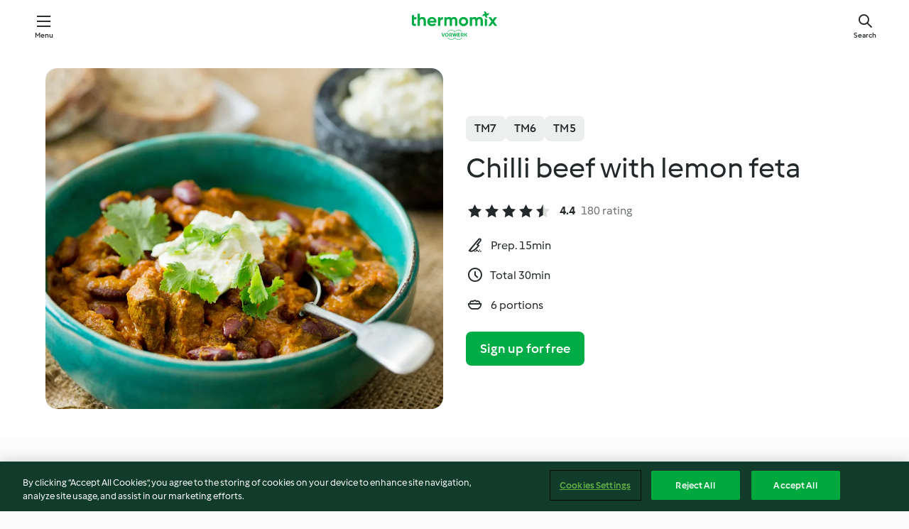

--- FILE ---
content_type: text/html;charset=utf-8
request_url: https://cookidoo.thermomix.com/recipes/recipe/en-US/r78974
body_size: 11369
content:
<!DOCTYPE html>
<html
  lang="en-US"
  class="cicd2-theme">
<head>
    <meta property="og:url" content="https://cookidoo.thermomix.com/recipes/recipe/en-US/r78974"/>
    <meta property="og:title" content="Chilli beef with lemon feta"/>
    <meta property="og:description" content="A world of Thermomix® recipes - Cookidoo® brings you delicious food from all over the world.
With thousands of recipes and ideas, you'll find mouth-watering inspiration every time you log in."/>
    <meta property="og:image" content="https://assets.tmecosys.com/image/upload/t_web_rdp_recipe_584x480/img/recipe/ras/Assets/D04B36D6-5189-462A-8CEA-D709BFA6E3A2/Derivates/73525745-F13F-4D91-A8CA-1D846AEB7ED4.jpg"/>
    <meta name="robots" content="noarchive"/>
    <meta charset="utf-8">
    <meta name="viewport" content="width=device-width, initial-scale=1, shrink-to-fit=no">
    <link rel="stylesheet" href="https://patternlib-all.prod.external.eu-tm-prod.vorwerk-digital.com/pl-core-29.3.2-b33824b8018a0840049d6c20603cb31e.css">
      <link rel="stylesheet" href="https://patternlib-all.prod.external.eu-tm-prod.vorwerk-digital.com/cicd2-theme-29.3.2-38102d1b98d85afb94b9d25dab3bae9c.css">
    <link rel="stylesheet" href="https://recipepublic-all.prod.external.eu-tm-prod.vorwerk-digital.com/bundle-7e9da6437349bf80779b292c7cffc47b.css">
    <link rel="icon" href="https://patternlib-all.prod.external.eu-tm-prod.vorwerk-digital.com/favicon-02a92602e0cf506ebd0186892a17fd82.ico">
    <link rel="preconnect" href="https://assets.tmecosys.com" crossorigin="anonymous">
    <script>"use strict";(()=>{function c(n){let t=document.cookie.match(new RegExp("(^| )"+n+"=([^;]+)"));if(t)return t[2]}var e={get:c};e.get("v-authenticated")?document.documentElement.classList.add("is-authenticated"):document.documentElement.classList.add("is-unauthenticated");})();
</script>
    <title>Chilli beef with lemon feta - Cookidoo® – the official Thermomix® recipe platform</title>
    <link rel="stylesheet" href="https://patternlib-all.prod.external.eu-tm-prod.vorwerk-digital.com/pl-recipe-2.18.3-4949e3c3f2b6c536234d63e48d89c215.css">
    <script type="application/ld+json">{"@context":"http://schema.org/","@type":"Recipe","name":"Chilli beef with lemon feta","image":"https://assets.tmecosys.com/image/upload/t_web_rdp_recipe_584x480_1_5x/img/recipe/ras/Assets/D04B36D6-5189-462A-8CEA-D709BFA6E3A2/Derivates/73525745-F13F-4D91-A8CA-1D846AEB7ED4.jpg","totalTime":"PT30M","cookTime":"PT30M","prepTime":"PT15M","recipeYield":"6 portions","recipeCategory":["Main dishes - meat and poultry"],"recipeIngredient":["1 lemon","200 g Danish feta","20 g lemon juice","60 g extra virgin olive oil","1 pinch ground black pepper","5 garlic cloves","100 g brown onion","&frac12; - 1 long red chilli","50 g extra virgin olive oil","1 tsp ground cumin","1 tbsp ground paprika","2 tbsp ground turmeric","&frac12; tsp ground cayenne pepper","&frac12; tsp ground cinnamon","1 tsp ground coriander","&frac14; tsp sea salt","50 g tomato paste","400 g canned whole tomatoes","1 tbsp dark brown sugar","1000 g beef rump steak","400 g canned kidney beans","2 - 3 sprigs fresh coriander"],"nutrition":{"@type":"NutritionInformation","calories":"736.8 kcal","carbohydrateContent":"17.2 g","fatContent":"43 g","proteinContent":"67.8 g"},"inLanguage":"en-US","author":{"@type":"Organization","name":"Vorwerk Home & Co. KmG","address":"Wolleraustrasse 11a\n8807 Freienbach\nSwitzerland","url":"https://cookidoo.thermomix.com"},"aggregateRating":{"@id":"AggregatedRating"}}</script>
</head>

<body>
  <core-user-info
    condition="html.is-authenticated"
    base="/profile/api/user"
    community-profile="/community/profile/en-US"
    devices="/customer-devices/api/my-devices/versions"
    >
  </core-user-info>
  
  <div class="page-content">
      
  <header tabindex="-1" class="page-header">
    <div class="page-header__content">
      <a href="#main-content" class="link--skip">Skip to main content</a>
          <a class="logo page-header__home authenticated-only" href="/foundation/en-US/for-you"
            aria-label="Link to the home page">
            <img class="logo" src="https://patternlib-all.prod.external.eu-tm-prod.vorwerk-digital.com/logo_thermomix-02469c2fb4fca55fc3c397286d9e7fe0.svg"
              alt="Thermomix®">
          </a>
          <a class="logo page-header__home unauthenticated-only" href="/foundation/en-US/explore"
            aria-label="Link to the home page">
            <img class="logo" src="https://patternlib-all.prod.external.eu-tm-prod.vorwerk-digital.com/logo_thermomix-02469c2fb4fca55fc3c397286d9e7fe0.svg"
              alt="Thermomix®">
          </a>
      <core-nav class="page-header__nav">
        <nav class="core-nav__nav" role="navigation">
          <button class="core-nav__trigger">Menu</button>
          <div class="core-nav__container">
            <ul class="core-nav__main-links authenticated-only">
                <li class="core-nav__item">
                  <a href="/foundation/en-US/for-you"
                    class="core-nav__link">For You</a>
                </li>
              <li class="core-nav__item">
                <a href="/foundation/en-US/explore"
                  class="core-nav__link">Explore</a>
              </li>
              <li class="core-nav__item">
                <a href="/organize/en-US/my-recipes"
                  class="core-nav__link">My Recipes</a>
              </li>
              <li class="core-nav__item">
                <a href="/planning/en-US/my-week"
                  class="core-nav__link">My Week</a>
              </li>
                <li class="core-nav__item">
                  <a href="/shopping/en-US"
                    class="core-nav__link">Shopping list</a>
                </li>
            </ul>
            <ul class=" core-nav__main-links unauthenticated-only">
              <li class="core-nav__item">
                <a href="/foundation/en-US/explore"
                  class="core-nav__link">Explore</a>
              </li>
              <li class="core-nav__item">
                <a href="/foundation/en-US/membership"
                  class="core-nav__link">Membership</a>
              </li>
              <li class="core-nav__item">
                <a href="/foundation/en-US/help"
                  class="core-nav__link">Help</a>
              </li>
            </ul>
            <ul class="core-nav__links unauthenticated-only">
              <li class="core-nav__item">
                <a href="/ciam/register/start"
                  class="core-nav__link page-header__sign-up page-header__icon">Sign up</a>
              </li>
              <li class="core-nav__item">
                <a href="/profile/en-US/login?redirectAfterLogin=%2Frecipes%2Frecipe%2Fen-US%2Fr78974"
                  class="core-nav__link page-header__login page-header__icon">Login</a>
              </li>
            </ul>
            <div role="separator" aria-orientation="vertical"
              class="core-nav__separator separator-vertical separator-vertical--silver-20"></div>
            <core-user-profile class="authenticated-only">
              <core-dropdown-menu class="core-nav__dropdown core-nav__dropdown--profile" align="bottom-right">
                <button class="core-dropdown-menu__trigger core-nav__dropdown-trigger">
                  <span class="core-nav__dropdown-trigger-icon" aria-hidden="true"></span>
                  <img class="core-nav__dropdown-trigger-picture" src alt>
                  <span class="core-dropdown-menu__trigger-text">
                      Profile
                  </span>
                </button>
                <div class="core-dropdown-menu__content core-nav__dropdown-content">
                  <ul class="core-dropdown-list core-nav__dropdown-list">
                    <li class="core-community-profile__link">
                      <a href="/community/profile/en-US"
                        class="core-dropdown-list__item core-nav__link core-nav__link--community">
                        <core-community-profile>
                          <span class="core-community-profile__icon" aria-hidden="true"></span>
                          <img class="core-community-profile__picture" src alt>
                          <div class="core-community-profile__heading-group">
                            <span class="core-community-profile__header">Profile</span>
                            <span class="core-community-profile__subheader">View profile</span>
                          </div>
                        </core-community-profile>
                      </a>
                    </li>
                    <li>
                      <a href="/commerce/en-US/membership"
                        class="core-dropdown-list__item core-nav__link">Account</a>
                    </li>
                    <li>
                      <a href="/foundation/en-US/help"
                        class="core-dropdown-list__item core-nav__link">Help</a>
                    </li>
                    <li>
                      <a href="/profile/logout"
                        class="core-dropdown-list__item core-nav__link">Sign out</a>
                    </li>
                  </ul>
                </div>
              </core-dropdown-menu>
            </core-user-profile>
          </div>
          <div role="separator" aria-orientation="vertical"
            class="core-nav__separator separator-vertical separator-vertical--silver-20"></div>
        </nav>
      </core-nav>
      <a class="page-header__search page-header__icon" href="/search/en-US"
        aria-label="Search">Search</a>
    </div>
  </header>
  <recipe-scrollspy>
    <nav class="recipe-scrollspy__nav">
        <a href="#ingredients-section" class="recipe-scrollspy__link">Ingredients</a>
  
      <a href="#difficulty-section" class="recipe-scrollspy__link">Difficulty</a>
  
        <a href="#nutrition-section" class="recipe-scrollspy__link">Nutrition</a>
  
        <a href="#also-featured-in-section" class="recipe-scrollspy__link">Also featured in</a>
  
      <a id="recipe-scrollspy-alternative-recipes" href="#alternative-recipes" class="recipe-scrollspy__link">You might also like...</a>
    </nav>
  </recipe-scrollspy>

  <recipe-details id="main-content">
    <recipe-card>
      <div class="recipe-card__wrapper">
        <div class="recipe-card__image-wrapper">
            <core-image-loader>
              <img
                class="recipe-card__image"
                  src="https://assets.tmecosys.com/image/upload/t_web_rdp_recipe_584x480/img/recipe/ras/Assets/D04B36D6-5189-462A-8CEA-D709BFA6E3A2/Derivates/73525745-F13F-4D91-A8CA-1D846AEB7ED4.jpg"
                  srcset="https://assets.tmecosys.com/image/upload/t_web_rdp_recipe_584x480/img/recipe/ras/Assets/D04B36D6-5189-462A-8CEA-D709BFA6E3A2/Derivates/73525745-F13F-4D91-A8CA-1D846AEB7ED4.jpg 584w, https://assets.tmecosys.com/image/upload/t_web_rdp_recipe_584x480_1_5x/img/recipe/ras/Assets/D04B36D6-5189-462A-8CEA-D709BFA6E3A2/Derivates/73525745-F13F-4D91-A8CA-1D846AEB7ED4.jpg 876w"
                    sizes="(min-width: 1333px) 584px, (min-width: 768px) 50vw, 100vw"
                alt="Chilli beef with lemon feta"
                title="Chilli beef with lemon feta"/>
            </core-image-loader>
        </div>
        <div class="recipe-card__info">
    
            <div class="recipe-card__header">
              <div class="recipe-card__header-left">
                  <rdp-badges id="tm-versions-modal">
                      <button class="core-chip-button core-chip-button--flat core-chip-button--x-small">
                        TM7
                      </button>
                      <button class="core-chip-button core-chip-button--flat core-chip-button--x-small">
                        TM6
                      </button>
                      <button class="core-chip-button core-chip-button--flat core-chip-button--x-small">
                        TM5
                      </button>
                  </rdp-badges>
                
                  <core-modal
                    trigger-id="tm-versions-modal"
                    class="tm-versions-modal"
                    prevent-body-scroll="true"
                    hidden>
                    <div class="core-modal__wrapper">
                      <div class="core-modal__container" role="dialog" aria-modal="true">
                  
                        <div class="core-modal__header">
                          <h2>Devices & Accessories</h2>
                          <button class="core-modal__close" aria-label="Close Modal"></button>
                        </div>
                  
                        <core-scrollbar class="core-modal__content" fadeout-top>
                          <div class="core-scrollbar__content">
                  
                            <rdp-tm-versions>
                              <p class="rdp-tm-versions__description">This recipe is designed for a specific device and accessory combination. Without this required setup the recipe might not be successful.</p>
                              <div class="rdp-tm-versions__list">
                                  <div class="rdp-tm-versions__item">
                                    <img src="https://patternlib-all.prod.external.eu-tm-prod.vorwerk-digital.com/tm7-83b22c91a1a1e7fee3797168f05f9754.png" class="rdp-tm-versions__image"/>
                                    <div class="rdp-tm-versions__wrapper">
                                      <span class="rdp-tm-versions__name">Thermomix® TM7</span>
                                      <span class="rdp-tm-versions__compatibility">
                                        <span class="icon icon--checkmark-circle icon--xxxs"></span>Compatible
                                      </span>
                                    </div>
                                  </div>
                                  <div class="rdp-tm-versions__item">
                                    <img src="https://patternlib-all.prod.external.eu-tm-prod.vorwerk-digital.com/tm6-fff867f1cfc7f35118b8b6dfffca8339.png" class="rdp-tm-versions__image"/>
                                    <div class="rdp-tm-versions__wrapper">
                                      <span class="rdp-tm-versions__name">Thermomix® TM6</span>
                                      <span class="rdp-tm-versions__compatibility">
                                        <span class="icon icon--checkmark-circle icon--xxxs"></span>Compatible
                                      </span>
                                    </div>
                                  </div>
                                  <div class="rdp-tm-versions__item">
                                    <img src="https://patternlib-all.prod.external.eu-tm-prod.vorwerk-digital.com/tm5-a3a665744eb0093e9108135bf6b1baa4.png" class="rdp-tm-versions__image"/>
                                    <div class="rdp-tm-versions__wrapper">
                                      <span class="rdp-tm-versions__name">Thermomix® TM5</span>
                                      <span class="rdp-tm-versions__compatibility">
                                        <span class="icon icon--checkmark-circle icon--xxxs"></span>Compatible
                                      </span>
                                    </div>
                                  </div>
                              </div>
                            </rdp-tm-versions>
                  
                  
                          </div>
                        </core-scrollbar>
                  
                        <div class="core-modal__footer">
                          <a class="button--inline rdp-tm-versions__more" href="/foundation/en-US/thermomix-compatibility">More information</a>
                        </div>
                      </div>
                    </div>
                  </core-modal>
                
              </div>
            </div>
    
          <div class="recipe-card__content">
            <core-ellipsis lines-count="3">
              <h1 class="recipe-card__section recipe-card__name">Chilli beef with lemon feta</h1>
            </core-ellipsis>
            
            <core-rating>
  <div class="core-rating__rating-list">
      <span class="core-rating__point core-rating__point--full"></span>
      <span class="core-rating__point core-rating__point--full"></span>
      <span class="core-rating__point core-rating__point--full"></span>
      <span class="core-rating__point core-rating__point--full"></span>
      <span class="core-rating__point core-rating__point--half"></span>
  </div>
    <span class="core-rating__counter">4.4</span>
    <span class="core-rating__label">
      
      180 rating
      
    </span>
  <script type="application/ld+json">
  {
    "@context": "http://schema.org",
    "@type": "AggregateRating",
    "@id": "AggregatedRating",
    "ratingValue": 4.4,
    "reviewCount": 180
  }
  </script>
</core-rating>

            <div class="recipe-card__cook-params">
              <div class="recipe-card__cook-param">
                <span class="icon icon--time-preparation"></span>
                <span>Prep. 15min </span>
              </div>
              <div class="recipe-card__cook-param">
                <span class="icon icon--time"></span>
                <span>Total 30min</span>
              </div>
              <div class="recipe-card__cook-param">
                <span class="icon icon--servings"></span>
                <span>6 portions</span>
              </div>
            </div>
          </div>
    
          <div class="recipe-card__footer">
            <a class="button--primary recipe-card__action-button recipe-card__action-button--primary"
              title="Sign up for free"
              href="/ciam/register/start">Sign up for free</a>
          </div>
        </div>
      </div>
    </recipe-card>
    
    <recipe-content>
      <div class="recipe-content__left">
        <div mobile-order="1">
          <div id="ingredients-section" class="recipe-content__section">
            <h4 class="recipe-content__title">Ingredients</h4>
              <div class="recipe-content__inner-section">
                  <h5 class="recipe-content__inner-title recipe-content__inner-title--short">Lemon feta</h5>
                <ul class="ul--clean">
                    <li>
          <recipe-ingredient>
            <div class="recipe-ingredient__wrapper">
                <img class="recipe-ingredient__image"   src="https://assets.tmecosys.com/image/upload/t_web_ingredient_48x48/icons/ingredient_icons/32"
            srcset="https://assets.tmecosys.com/image/upload/t_web_ingredient_48x48/icons/ingredient_icons/32 48w, https://assets.tmecosys.com/image/upload/t_web_ingredient_48x48_1_5x/icons/ingredient_icons/32 72w, https://assets.tmecosys.com/image/upload/t_web_ingredient_48x48_2x/icons/ingredient_icons/32 96w"
              sizes="48px"
           />
          
                <div class="recipe-ingredient__content">
                  <span class="recipe-ingredient__name">
                    lemon 
                  </span>
                    <span class="recipe-ingredient__description">zest only, no white pith</span>
                </div>
                <span class="recipe-ingredient__amount">
                      1
                    
                </span>
            </div>
          </recipe-ingredient>
          </li>
                    <li>
          <recipe-ingredient>
            <div class="recipe-ingredient__wrapper">
                <img class="recipe-ingredient__image"   src="https://assets.tmecosys.com/image/upload/t_web_ingredient_48x48/icons/ingredient_icons/6661"
            srcset="https://assets.tmecosys.com/image/upload/t_web_ingredient_48x48/icons/ingredient_icons/6661 48w, https://assets.tmecosys.com/image/upload/t_web_ingredient_48x48_1_5x/icons/ingredient_icons/6661 72w, https://assets.tmecosys.com/image/upload/t_web_ingredient_48x48_2x/icons/ingredient_icons/6661 96w"
              sizes="48px"
           />
          
                <div class="recipe-ingredient__content">
                  <span class="recipe-ingredient__name">
                    Danish feta 
                  </span>
                    <span class="recipe-ingredient__description">cut into pieces (2 cm)</span>
                </div>
                <span class="recipe-ingredient__amount">
                      200
                    g
                </span>
            </div>
          </recipe-ingredient>
          </li>
                    <li>
          <recipe-ingredient>
            <div class="recipe-ingredient__wrapper">
                <img class="recipe-ingredient__image"   src="https://assets.tmecosys.com/image/upload/t_web_ingredient_48x48/icons/ingredient_icons/46"
            srcset="https://assets.tmecosys.com/image/upload/t_web_ingredient_48x48/icons/ingredient_icons/46 48w, https://assets.tmecosys.com/image/upload/t_web_ingredient_48x48_1_5x/icons/ingredient_icons/46 72w, https://assets.tmecosys.com/image/upload/t_web_ingredient_48x48_2x/icons/ingredient_icons/46 96w"
              sizes="48px"
           />
          
                <div class="recipe-ingredient__content">
                  <span class="recipe-ingredient__name">
                    lemon juice 
                  </span>
                    <span class="recipe-ingredient__description">(approx. ½ lemon)</span>
                </div>
                <span class="recipe-ingredient__amount">
                      20
                    g
                </span>
            </div>
          </recipe-ingredient>
          </li>
                    <li>
          <recipe-ingredient>
            <div class="recipe-ingredient__wrapper">
                <img class="recipe-ingredient__image"   src="https://assets.tmecosys.com/image/upload/t_web_ingredient_48x48/icons/ingredient_icons/306"
            srcset="https://assets.tmecosys.com/image/upload/t_web_ingredient_48x48/icons/ingredient_icons/306 48w, https://assets.tmecosys.com/image/upload/t_web_ingredient_48x48_1_5x/icons/ingredient_icons/306 72w, https://assets.tmecosys.com/image/upload/t_web_ingredient_48x48_2x/icons/ingredient_icons/306 96w"
              sizes="48px"
           />
          
                <div class="recipe-ingredient__content">
                  <span class="recipe-ingredient__name">
                    extra virgin olive oil 
                  </span>
                </div>
                <span class="recipe-ingredient__amount">
                      60
                    g
                </span>
            </div>
          </recipe-ingredient>
          </li>
                    <li>
          <recipe-ingredient>
            <div class="recipe-ingredient__wrapper">
                <img class="recipe-ingredient__image"   src="https://assets.tmecosys.com/image/upload/t_web_ingredient_48x48/icons/ingredient_icons/23"
            srcset="https://assets.tmecosys.com/image/upload/t_web_ingredient_48x48/icons/ingredient_icons/23 48w, https://assets.tmecosys.com/image/upload/t_web_ingredient_48x48_1_5x/icons/ingredient_icons/23 72w, https://assets.tmecosys.com/image/upload/t_web_ingredient_48x48_2x/icons/ingredient_icons/23 96w"
              sizes="48px"
           />
          
                <div class="recipe-ingredient__content">
                  <span class="recipe-ingredient__name">
                    ground black pepper 
                  </span>
                </div>
                <span class="recipe-ingredient__amount">
                      1
                    pinch
                </span>
            </div>
          </recipe-ingredient>
          </li>
                </ul>
              </div>
              <div class="recipe-content__inner-section">
                  <h5 class="recipe-content__inner-title recipe-content__inner-title--short">Beef</h5>
                <ul class="ul--clean">
                    <li>
          <recipe-ingredient>
            <div class="recipe-ingredient__wrapper">
                <img class="recipe-ingredient__image"   src="https://assets.tmecosys.com/image/upload/t_web_ingredient_48x48/icons/ingredient_icons/352"
            srcset="https://assets.tmecosys.com/image/upload/t_web_ingredient_48x48/icons/ingredient_icons/352 48w, https://assets.tmecosys.com/image/upload/t_web_ingredient_48x48_1_5x/icons/ingredient_icons/352 72w, https://assets.tmecosys.com/image/upload/t_web_ingredient_48x48_2x/icons/ingredient_icons/352 96w"
              sizes="48px"
           />
          
                <div class="recipe-ingredient__content">
                  <span class="recipe-ingredient__name">
                    garlic cloves 
                  </span>
                </div>
                <span class="recipe-ingredient__amount">
                      5
                    
                </span>
            </div>
          </recipe-ingredient>
          </li>
                    <li>
          <recipe-ingredient>
            <div class="recipe-ingredient__wrapper">
                <img class="recipe-ingredient__image"   src="https://assets.tmecosys.com/image/upload/t_web_ingredient_48x48/icons/ingredient_icons/2659"
            srcset="https://assets.tmecosys.com/image/upload/t_web_ingredient_48x48/icons/ingredient_icons/2659 48w, https://assets.tmecosys.com/image/upload/t_web_ingredient_48x48_1_5x/icons/ingredient_icons/2659 72w, https://assets.tmecosys.com/image/upload/t_web_ingredient_48x48_2x/icons/ingredient_icons/2659 96w"
              sizes="48px"
           />
          
                <div class="recipe-ingredient__content">
                  <span class="recipe-ingredient__name">
                    brown onion 
                  </span>
                    <span class="recipe-ingredient__description">cut into pieces</span>
                </div>
                <span class="recipe-ingredient__amount">
                      100
                    g
                </span>
            </div>
          </recipe-ingredient>
          </li>
                    <li>
          <recipe-ingredient>
            <div class="recipe-ingredient__wrapper">
                <img class="recipe-ingredient__image"   src="https://assets.tmecosys.com/image/upload/t_web_ingredient_48x48/icons/ingredient_icons/5564"
            srcset="https://assets.tmecosys.com/image/upload/t_web_ingredient_48x48/icons/ingredient_icons/5564 48w, https://assets.tmecosys.com/image/upload/t_web_ingredient_48x48_1_5x/icons/ingredient_icons/5564 72w, https://assets.tmecosys.com/image/upload/t_web_ingredient_48x48_2x/icons/ingredient_icons/5564 96w"
              sizes="48px"
           />
          
                <div class="recipe-ingredient__content">
                  <span class="recipe-ingredient__name">
                    long red chilli 
                  </span>
                    <span class="recipe-ingredient__description">deseeded if preferred</span>
                </div>
                <span class="recipe-ingredient__amount">
                      &frac12; - 1
                    
                </span>
            </div>
          </recipe-ingredient>
          </li>
                    <li>
          <recipe-ingredient>
            <div class="recipe-ingredient__wrapper">
                <img class="recipe-ingredient__image"   src="https://assets.tmecosys.com/image/upload/t_web_ingredient_48x48/icons/ingredient_icons/306"
            srcset="https://assets.tmecosys.com/image/upload/t_web_ingredient_48x48/icons/ingredient_icons/306 48w, https://assets.tmecosys.com/image/upload/t_web_ingredient_48x48_1_5x/icons/ingredient_icons/306 72w, https://assets.tmecosys.com/image/upload/t_web_ingredient_48x48_2x/icons/ingredient_icons/306 96w"
              sizes="48px"
           />
          
                <div class="recipe-ingredient__content">
                  <span class="recipe-ingredient__name">
                    extra virgin olive oil 
                  </span>
                </div>
                <span class="recipe-ingredient__amount">
                      50
                    g
                </span>
            </div>
          </recipe-ingredient>
          </li>
                    <li>
          <recipe-ingredient>
            <div class="recipe-ingredient__wrapper">
                <img class="recipe-ingredient__image"   src="https://assets.tmecosys.com/image/upload/t_web_ingredient_48x48/icons/ingredient_icons/104"
            srcset="https://assets.tmecosys.com/image/upload/t_web_ingredient_48x48/icons/ingredient_icons/104 48w, https://assets.tmecosys.com/image/upload/t_web_ingredient_48x48_1_5x/icons/ingredient_icons/104 72w, https://assets.tmecosys.com/image/upload/t_web_ingredient_48x48_2x/icons/ingredient_icons/104 96w"
              sizes="48px"
           />
          
                <div class="recipe-ingredient__content">
                  <span class="recipe-ingredient__name">
                    ground cumin 
                  </span>
                </div>
                <span class="recipe-ingredient__amount">
                      1
                    tsp
                </span>
            </div>
          </recipe-ingredient>
          </li>
                    <li>
          <recipe-ingredient>
            <div class="recipe-ingredient__wrapper">
                <img class="recipe-ingredient__image"   src="https://assets.tmecosys.com/image/upload/t_web_ingredient_48x48/icons/ingredient_icons/2765"
            srcset="https://assets.tmecosys.com/image/upload/t_web_ingredient_48x48/icons/ingredient_icons/2765 48w, https://assets.tmecosys.com/image/upload/t_web_ingredient_48x48_1_5x/icons/ingredient_icons/2765 72w, https://assets.tmecosys.com/image/upload/t_web_ingredient_48x48_2x/icons/ingredient_icons/2765 96w"
              sizes="48px"
           />
          
                <div class="recipe-ingredient__content">
                  <span class="recipe-ingredient__name">
                    ground paprika 
                  </span>
                </div>
                <span class="recipe-ingredient__amount">
                      1
                    tbsp
                </span>
            </div>
          </recipe-ingredient>
          </li>
                    <li>
          <recipe-ingredient>
            <div class="recipe-ingredient__wrapper">
                <img class="recipe-ingredient__image"   src="https://assets.tmecosys.com/image/upload/t_web_ingredient_48x48/icons/ingredient_icons/88"
            srcset="https://assets.tmecosys.com/image/upload/t_web_ingredient_48x48/icons/ingredient_icons/88 48w, https://assets.tmecosys.com/image/upload/t_web_ingredient_48x48_1_5x/icons/ingredient_icons/88 72w, https://assets.tmecosys.com/image/upload/t_web_ingredient_48x48_2x/icons/ingredient_icons/88 96w"
              sizes="48px"
           />
          
                <div class="recipe-ingredient__content">
                  <span class="recipe-ingredient__name">
                    ground turmeric 
                  </span>
                </div>
                <span class="recipe-ingredient__amount">
                      2
                    tbsp
                </span>
            </div>
          </recipe-ingredient>
          </li>
                    <li>
          <recipe-ingredient>
            <div class="recipe-ingredient__wrapper">
                <img class="recipe-ingredient__image"   src="https://assets.tmecosys.com/image/upload/t_web_ingredient_48x48/icons/ingredient_icons/44"
            srcset="https://assets.tmecosys.com/image/upload/t_web_ingredient_48x48/icons/ingredient_icons/44 48w, https://assets.tmecosys.com/image/upload/t_web_ingredient_48x48_1_5x/icons/ingredient_icons/44 72w, https://assets.tmecosys.com/image/upload/t_web_ingredient_48x48_2x/icons/ingredient_icons/44 96w"
              sizes="48px"
           />
          
                <div class="recipe-ingredient__content">
                  <span class="recipe-ingredient__name">
                    ground cayenne pepper 
                  </span>
                </div>
                <span class="recipe-ingredient__amount">
                      &frac12;
                    tsp
                </span>
            </div>
          </recipe-ingredient>
          </li>
                    <li>
          <recipe-ingredient>
            <div class="recipe-ingredient__wrapper">
                <img class="recipe-ingredient__image"   src="https://assets.tmecosys.com/image/upload/t_web_ingredient_48x48/icons/ingredient_icons/127"
            srcset="https://assets.tmecosys.com/image/upload/t_web_ingredient_48x48/icons/ingredient_icons/127 48w, https://assets.tmecosys.com/image/upload/t_web_ingredient_48x48_1_5x/icons/ingredient_icons/127 72w, https://assets.tmecosys.com/image/upload/t_web_ingredient_48x48_2x/icons/ingredient_icons/127 96w"
              sizes="48px"
           />
          
                <div class="recipe-ingredient__content">
                  <span class="recipe-ingredient__name">
                    ground cinnamon 
                  </span>
                </div>
                <span class="recipe-ingredient__amount">
                      &frac12;
                    tsp
                </span>
            </div>
          </recipe-ingredient>
          </li>
                    <li>
          <recipe-ingredient>
            <div class="recipe-ingredient__wrapper">
                <img class="recipe-ingredient__image"   src="https://assets.tmecosys.com/image/upload/t_web_ingredient_48x48/icons/ingredient_icons/545"
            srcset="https://assets.tmecosys.com/image/upload/t_web_ingredient_48x48/icons/ingredient_icons/545 48w, https://assets.tmecosys.com/image/upload/t_web_ingredient_48x48_1_5x/icons/ingredient_icons/545 72w, https://assets.tmecosys.com/image/upload/t_web_ingredient_48x48_2x/icons/ingredient_icons/545 96w"
              sizes="48px"
           />
          
                <div class="recipe-ingredient__content">
                  <span class="recipe-ingredient__name">
                    ground coriander 
                  </span>
                </div>
                <span class="recipe-ingredient__amount">
                      1
                    tsp
                </span>
            </div>
          </recipe-ingredient>
          </li>
                    <li>
          <recipe-ingredient>
            <div class="recipe-ingredient__wrapper">
                <img class="recipe-ingredient__image"   src="https://assets.tmecosys.com/image/upload/t_web_ingredient_48x48/icons/ingredient_icons/25"
            srcset="https://assets.tmecosys.com/image/upload/t_web_ingredient_48x48/icons/ingredient_icons/25 48w, https://assets.tmecosys.com/image/upload/t_web_ingredient_48x48_1_5x/icons/ingredient_icons/25 72w, https://assets.tmecosys.com/image/upload/t_web_ingredient_48x48_2x/icons/ingredient_icons/25 96w"
              sizes="48px"
           />
          
                <div class="recipe-ingredient__content">
                  <span class="recipe-ingredient__name">
                    sea salt 
                  </span>
                    <span class="recipe-ingredient__description">to taste</span>
                </div>
                <span class="recipe-ingredient__amount">
                      &frac14;
                    tsp
                </span>
            </div>
          </recipe-ingredient>
          </li>
                    <li>
          <recipe-ingredient>
            <div class="recipe-ingredient__wrapper">
                <img class="recipe-ingredient__image"   src="https://assets.tmecosys.com/image/upload/t_web_ingredient_48x48/icons/ingredient_icons/53"
            srcset="https://assets.tmecosys.com/image/upload/t_web_ingredient_48x48/icons/ingredient_icons/53 48w, https://assets.tmecosys.com/image/upload/t_web_ingredient_48x48_1_5x/icons/ingredient_icons/53 72w, https://assets.tmecosys.com/image/upload/t_web_ingredient_48x48_2x/icons/ingredient_icons/53 96w"
              sizes="48px"
           />
          
                <div class="recipe-ingredient__content">
                  <span class="recipe-ingredient__name">
                    tomato paste 
                  </span>
                </div>
                <span class="recipe-ingredient__amount">
                      50
                    g
                </span>
            </div>
          </recipe-ingredient>
          </li>
                    <li>
          <recipe-ingredient>
            <div class="recipe-ingredient__wrapper">
                <img class="recipe-ingredient__image"   src="https://assets.tmecosys.com/image/upload/t_web_ingredient_48x48/icons/ingredient_icons/313"
            srcset="https://assets.tmecosys.com/image/upload/t_web_ingredient_48x48/icons/ingredient_icons/313 48w, https://assets.tmecosys.com/image/upload/t_web_ingredient_48x48_1_5x/icons/ingredient_icons/313 72w, https://assets.tmecosys.com/image/upload/t_web_ingredient_48x48_2x/icons/ingredient_icons/313 96w"
              sizes="48px"
           />
          
                <div class="recipe-ingredient__content">
                  <span class="recipe-ingredient__name">
                    canned whole tomatoes 
                  </span>
                </div>
                <span class="recipe-ingredient__amount">
                      400
                    g
                </span>
            </div>
          </recipe-ingredient>
          </li>
                    <li>
          <recipe-ingredient>
            <div class="recipe-ingredient__wrapper">
                <img class="recipe-ingredient__image"   src="https://assets.tmecosys.com/image/upload/t_web_ingredient_48x48/icons/ingredient_icons/3657"
            srcset="https://assets.tmecosys.com/image/upload/t_web_ingredient_48x48/icons/ingredient_icons/3657 48w, https://assets.tmecosys.com/image/upload/t_web_ingredient_48x48_1_5x/icons/ingredient_icons/3657 72w, https://assets.tmecosys.com/image/upload/t_web_ingredient_48x48_2x/icons/ingredient_icons/3657 96w"
              sizes="48px"
           />
          
                <div class="recipe-ingredient__content">
                  <span class="recipe-ingredient__name">
                    dark brown sugar 
                  </span>
                </div>
                <span class="recipe-ingredient__amount">
                      1
                    tbsp
                </span>
            </div>
          </recipe-ingredient>
          </li>
                    <li>
          <recipe-ingredient>
            <div class="recipe-ingredient__wrapper">
                <img class="recipe-ingredient__image"   src="https://assets.tmecosys.com/image/upload/t_web_ingredient_48x48/icons/ingredient_icons/5200"
            srcset="https://assets.tmecosys.com/image/upload/t_web_ingredient_48x48/icons/ingredient_icons/5200 48w, https://assets.tmecosys.com/image/upload/t_web_ingredient_48x48_1_5x/icons/ingredient_icons/5200 72w, https://assets.tmecosys.com/image/upload/t_web_ingredient_48x48_2x/icons/ingredient_icons/5200 96w"
              sizes="48px"
           />
          
                <div class="recipe-ingredient__content">
                  <span class="recipe-ingredient__name">
                    beef rump steak 
                  </span>
                    <span class="recipe-ingredient__description">cut into pieces (2-3 cm)</span>
                </div>
                <span class="recipe-ingredient__amount">
                      1000
                    g
                </span>
            </div>
          </recipe-ingredient>
          </li>
                    <li>
          <recipe-ingredient>
            <div class="recipe-ingredient__wrapper">
                <img class="recipe-ingredient__image"   src="https://assets.tmecosys.com/image/upload/t_web_ingredient_48x48/icons/ingredient_icons/320"
            srcset="https://assets.tmecosys.com/image/upload/t_web_ingredient_48x48/icons/ingredient_icons/320 48w, https://assets.tmecosys.com/image/upload/t_web_ingredient_48x48_1_5x/icons/ingredient_icons/320 72w, https://assets.tmecosys.com/image/upload/t_web_ingredient_48x48_2x/icons/ingredient_icons/320 96w"
              sizes="48px"
           />
          
                <div class="recipe-ingredient__content">
                  <span class="recipe-ingredient__name">
                    canned kidney beans 
                  </span>
                    <span class="recipe-ingredient__description">rinsed and drained</span>
                </div>
                <span class="recipe-ingredient__amount">
                      400
                    g
                </span>
            </div>
          </recipe-ingredient>
          </li>
                    <li>
          <recipe-ingredient>
            <div class="recipe-ingredient__wrapper">
                <img class="recipe-ingredient__image"   src="https://assets.tmecosys.com/image/upload/t_web_ingredient_48x48/icons/ingredient_icons/15"
            srcset="https://assets.tmecosys.com/image/upload/t_web_ingredient_48x48/icons/ingredient_icons/15 48w, https://assets.tmecosys.com/image/upload/t_web_ingredient_48x48_1_5x/icons/ingredient_icons/15 72w, https://assets.tmecosys.com/image/upload/t_web_ingredient_48x48_2x/icons/ingredient_icons/15 96w"
              sizes="48px"
           />
          
                <div class="recipe-ingredient__content">
                  <span class="recipe-ingredient__name">
                    fresh coriander 
                  </span>
                    <span class="recipe-ingredient__description">leaves only, for garnishing</span>
                </div>
                <span class="recipe-ingredient__amount">
                      2 - 3
                    sprigs
                </span>
            </div>
          </recipe-ingredient>
          </li>
                </ul>
              </div>
          </div>
          <hr>
        </div>
        <div mobile-order="3">
          <div id="difficulty-section" class="recipe-content__section">
            <h4 class="recipe-content__title">Difficulty</h4>
            <rdp-difficulty>
              <span class="icon icon--s icon--chef-hat"></span>
              <p>easy</p>
            </rdp-difficulty>
          </div>
          <hr>
            <div id="nutrition-section" class="recipe-content__section">
              <h4 class="recipe-content__title">
                Nutrition
                <span class="recipe-content__subtitle">per 1 portion</span>
              </h4>
              <rdp-nutritious>
                  <div class="rdp-nutritious__item">
                    <span class="rdp-nutritious__name">Sodium</span>
                    <span class="rdp-nutritious__value">
                        864.6 mg 
                    </span>
                  </div>
                  <div class="rdp-nutritious__item">
                    <span class="rdp-nutritious__name">Protein</span>
                    <span class="rdp-nutritious__value">
                        67.8 g 
                    </span>
                  </div>
                  <div class="rdp-nutritious__item">
                    <span class="rdp-nutritious__name">Calories</span>
                    <span class="rdp-nutritious__value">
                        3095.2 kJ  / 
                        736.8 kcal 
                    </span>
                  </div>
                  <div class="rdp-nutritious__item">
                    <span class="rdp-nutritious__name">Fat</span>
                    <span class="rdp-nutritious__value">
                        43 g 
                    </span>
                  </div>
                  <div class="rdp-nutritious__item">
                    <span class="rdp-nutritious__name">Fiber</span>
                    <span class="rdp-nutritious__value">
                        7.6 g 
                    </span>
                  </div>
                  <div class="rdp-nutritious__item">
                    <span class="rdp-nutritious__name">Saturated fat</span>
                    <span class="rdp-nutritious__value">
                        11.6 g 
                    </span>
                  </div>
                  <div class="rdp-nutritious__item">
                    <span class="rdp-nutritious__name">Carbohydrates</span>
                    <span class="rdp-nutritious__value">
                        17.2 g 
                    </span>
                  </div>
              </rdp-nutritious>
            </div>
            <hr>
        </div>
      </div>
      <div class="recipe-content__right">
        <div mobile-order="2">
          <div class="recipe-content__section">
            <recipe-membership-banner>
              <img src="https://patternlib-all.prod.external.eu-tm-prod.vorwerk-digital.com/cookidoo-world-da330b8ec91ef8ac5df385f0e440dffb.svg" class="recipe-membership-banner__image" />
              <h1 class="recipe-membership-banner__title">Like what you see?</h1>
              <h4 class="recipe-membership-banner__subtitle">This recipe and more than 100 000 others are waiting for you!</h4>
              <p class="recipe-membership-banner__description">Register for our 30-day free trial and discover the world of Cookidoo®. </p>
              <a href="/ciam/register/start" class="button--primary">Sign up for free</a>
              <a href="/foundation/en-US/membership" class="button--inline">More information</a>
            </recipe-membership-banner>
          </div>
          <hr>
        </div>
        <div mobile-order="4">
            <div id="also-featured-in-section" class="recipe-content__section">
              <h4 class="recipe-content__title">Also featured in</h4>
              <rdp-collections>
                  <rdp-collection-tile>
                    <a class="rdp-collection-tile__wrapper" href="/collection/en-US/p/VrkChipCollection-au-000001178278">
                      <img   src="https://assets.tmecosys.com/image/upload/t_web_col_80x80/img/collection/ras/Assets/96D092B1-7FAD-4471-A291-FA1F802E14C9/Derivates/CEC99F14-FF9F-4CC8-946D-36DE83FAF07F.jpg"
            srcset="https://assets.tmecosys.com/image/upload/t_web_col_80x80/img/collection/ras/Assets/96D092B1-7FAD-4471-A291-FA1F802E14C9/Derivates/CEC99F14-FF9F-4CC8-946D-36DE83FAF07F.jpg 80w, https://assets.tmecosys.com/image/upload/t_web_col_80x80_1_5x/img/collection/ras/Assets/96D092B1-7FAD-4471-A291-FA1F802E14C9/Derivates/CEC99F14-FF9F-4CC8-946D-36DE83FAF07F.jpg 120w, https://assets.tmecosys.com/image/upload/t_web_col_80x80_2x/img/collection/ras/Assets/96D092B1-7FAD-4471-A291-FA1F802E14C9/Derivates/CEC99F14-FF9F-4CC8-946D-36DE83FAF07F.jpg 160w"
              sizes="80px"
           class="rdp-collection-tile__image">
                      <div class="rdp-collection-tile__content">
                        <span class="rdp-collection-tile__name">Everyday cooking for Thermomix families</span>
                        <span class="rdp-collection-tile__info">114 Recipes<br>Australia and New Zealand</span>
                      </div>
                    </a>
                  </rdp-collection-tile>
              </rdp-collections>
            </div>
            <hr>
        </div>
      </div>
    </recipe-content>
  </recipe-details>

  
  
  
  <div id="alternative-recipes" class="l-content l-content--additional recipe-alternative-recipes">
    <core-stripe class="core-stripe--modern" aria-labelledby="stripe-header" aria-describedby="stripe-description" role="region"
                 data-category="VrkNavCategory-RPF-004">
      <h3 class="core-stripe__header" id="stripe-header">
          You might also like...
      </h3>
        <div class="core-stripe__content">
          
  
          
            <core-tile class="core-tile--expanded" id="r70895" data-recipe-id="r70895"><a class="link--alt" href="/recipes/recipe/en-US/r70895"><div aria-hidden="true" class="core-tile__image-wrapper">
    <img
      class="core-tile__image"
      alt="Chicken and cashews"
      title="Chicken and cashews"
      src="https://assets.tmecosys.com/image/upload/t_web_shared_recipe_221x240/img/recipe/ras/Assets/39DF6DAD-93FD-420E-9F5C-C5EB56514017/Derivates/EEA6EAB7-C478-4203-AEDB-C919BBEA0A49"
      sizes="221px"
      decoding="async"
      srcset="https://assets.tmecosys.com/image/upload/t_web_shared_recipe_221x240/img/recipe/ras/Assets/39DF6DAD-93FD-420E-9F5C-C5EB56514017/Derivates/EEA6EAB7-C478-4203-AEDB-C919BBEA0A49 221w, https://assets.tmecosys.com/image/upload/t_web_shared_recipe_221x240_1_5x/img/recipe/ras/Assets/39DF6DAD-93FD-420E-9F5C-C5EB56514017/Derivates/EEA6EAB7-C478-4203-AEDB-C919BBEA0A49 331w, https://assets.tmecosys.com/image/upload/t_web_shared_recipe_221x240_2x/img/recipe/ras/Assets/39DF6DAD-93FD-420E-9F5C-C5EB56514017/Derivates/EEA6EAB7-C478-4203-AEDB-C919BBEA0A49 442w"
    />
  </div><div class="core-tile__description-wrapper"><div class="core-tile__description"><core-ellipsis><p class="core-tile__description-text">Chicken and cashews</p></core-ellipsis><button class="core-tile__trigger authenticated-only context-menu-trigger" aria-label="Open recipe options" type="button"></button></div><core-rating class="core-rating--short core-rating--small"><span class="core-rating__counter" aria-label="Rating 3.2">3.2</span><span class="core-rating__point core-rating__point--full" aria-disabled="true"></span><span class="core-rating__label" aria-label="from 543 reviews">(543)</span></core-rating><p class="core-tile__description-subline" aria-label="Total time 55min">55min</p></div></a><core-context-menu trigger-class="context-menu-trigger" class="translate-x-[0.5px]"><ul class="core-dropdown-list"><li><core-transclude href="/planning/en-US/transclude/manage-cook-today/r70895" prevent-page-reload="true" on="context-menu-open" context="core-context-menu"></core-transclude></li><li><core-transclude href="/organize/en-US/transclude/manage-bookmark/r70895" prevent-page-reload="true" on="context-menu-open" context="core-context-menu"></core-transclude></li><li><core-transclude href="/organize/en-US/transclude/manage-custom-list/r70895" prevent-page-reload="true" on="context-menu-open" context="core-context-menu"></core-transclude></li><li><core-transclude href="/planning/en-US/transclude/manage-add-to-myweek/r70895" prevent-page-reload="true" on="context-menu-open" context="core-context-menu"></core-transclude></li><li><core-transclude href="/shopping/en-US/partial/add-to-shopping-list/r70895" prevent-page-reload="true" on="context-menu-open" context="core-context-menu"></core-transclude></li><li><core-transclude href="/created-recipes/en-US/partials/add-to-customer-recipes?recipeUrl=https%3A%2F%2Fcookidoo.thermomix.com%2Frecipes%2Frecipe%2Fen-US%2Fr70895" prevent-page-reload="true" on="context-menu-open" context="core-context-menu"></core-transclude></li><li data-error="401" data-redirect-param="redirectAfterLogin" class="display-none"><a href="/profile/en-US/login?redirectAfterLogin=%2Fsearch%2Fen-US%2Ffragments%2Fstripe%3Flimit%3D12%26lazyLoading%3Dtrue%26accessories%3DincludingFriend%252CincludingBladeCoverWithPeeler%252CincludingCutter%252CincludingSensor%26includeRating%3Dtrue%26like%3Dr78974" class="core-dropdown-list__item"><span class="icon" aria-hidden="true">refresh</span>Refresh login</a></li></ul></core-context-menu></core-tile><core-tile class="core-tile--expanded" id="r70564" data-recipe-id="r70564"><a class="link--alt" href="/recipes/recipe/en-US/r70564"><div aria-hidden="true" class="core-tile__image-wrapper">
    <img
      class="core-tile__image"
      alt="Chilli beef with lemon feta"
      title="Chilli beef with lemon feta"
      src="https://assets.tmecosys.com/image/upload/t_web_shared_recipe_221x240/img/recipe/ras/Assets/D04B36D6-5189-462A-8CEA-D709BFA6E3A2/Derivates/73525745-F13F-4D91-A8CA-1D846AEB7ED4"
      sizes="221px"
      decoding="async"
      srcset="https://assets.tmecosys.com/image/upload/t_web_shared_recipe_221x240/img/recipe/ras/Assets/D04B36D6-5189-462A-8CEA-D709BFA6E3A2/Derivates/73525745-F13F-4D91-A8CA-1D846AEB7ED4 221w, https://assets.tmecosys.com/image/upload/t_web_shared_recipe_221x240_1_5x/img/recipe/ras/Assets/D04B36D6-5189-462A-8CEA-D709BFA6E3A2/Derivates/73525745-F13F-4D91-A8CA-1D846AEB7ED4 331w, https://assets.tmecosys.com/image/upload/t_web_shared_recipe_221x240_2x/img/recipe/ras/Assets/D04B36D6-5189-462A-8CEA-D709BFA6E3A2/Derivates/73525745-F13F-4D91-A8CA-1D846AEB7ED4 442w"
    />
  </div><div class="core-tile__description-wrapper"><div class="core-tile__description"><core-ellipsis><p class="core-tile__description-text">Chilli beef with lemon feta</p></core-ellipsis><button class="core-tile__trigger authenticated-only context-menu-trigger" aria-label="Open recipe options" type="button"></button></div><core-rating class="core-rating--short core-rating--small"><span class="core-rating__counter" aria-label="Rating 4.5">4.5</span><span class="core-rating__point core-rating__point--full" aria-disabled="true"></span><span class="core-rating__label" aria-label="from 296 reviews">(296)</span></core-rating><p class="core-tile__description-subline" aria-label="Total time 30min">30min</p></div></a><core-context-menu trigger-class="context-menu-trigger" class="translate-x-[0.5px]"><ul class="core-dropdown-list"><li><core-transclude href="/planning/en-US/transclude/manage-cook-today/r70564" prevent-page-reload="true" on="context-menu-open" context="core-context-menu"></core-transclude></li><li><core-transclude href="/organize/en-US/transclude/manage-bookmark/r70564" prevent-page-reload="true" on="context-menu-open" context="core-context-menu"></core-transclude></li><li><core-transclude href="/organize/en-US/transclude/manage-custom-list/r70564" prevent-page-reload="true" on="context-menu-open" context="core-context-menu"></core-transclude></li><li><core-transclude href="/planning/en-US/transclude/manage-add-to-myweek/r70564" prevent-page-reload="true" on="context-menu-open" context="core-context-menu"></core-transclude></li><li><core-transclude href="/shopping/en-US/partial/add-to-shopping-list/r70564" prevent-page-reload="true" on="context-menu-open" context="core-context-menu"></core-transclude></li><li><core-transclude href="/created-recipes/en-US/partials/add-to-customer-recipes?recipeUrl=https%3A%2F%2Fcookidoo.thermomix.com%2Frecipes%2Frecipe%2Fen-US%2Fr70564" prevent-page-reload="true" on="context-menu-open" context="core-context-menu"></core-transclude></li><li data-error="401" data-redirect-param="redirectAfterLogin" class="display-none"><a href="/profile/en-US/login?redirectAfterLogin=%2Fsearch%2Fen-US%2Ffragments%2Fstripe%3Flimit%3D12%26lazyLoading%3Dtrue%26accessories%3DincludingFriend%252CincludingBladeCoverWithPeeler%252CincludingCutter%252CincludingSensor%26includeRating%3Dtrue%26like%3Dr78974" class="core-dropdown-list__item"><span class="icon" aria-hidden="true">refresh</span>Refresh login</a></li></ul></core-context-menu></core-tile><core-tile class="core-tile--expanded" id="r70563" data-recipe-id="r70563"><a class="link--alt" href="/recipes/recipe/en-US/r70563"><div aria-hidden="true" class="core-tile__image-wrapper">
    <img
      class="core-tile__image"
      alt="Easy satay chicken"
      title="Easy satay chicken"
      src="https://assets.tmecosys.com/image/upload/t_web_shared_recipe_221x240/img/recipe/ras/Assets/04A9AD4F-0DA8-4927-A9B0-5415AAD4748C/Derivates/B16F2B0A-A1A3-41EF-B49B-915FA1658A7A"
      sizes="221px"
      decoding="async"
      srcset="https://assets.tmecosys.com/image/upload/t_web_shared_recipe_221x240/img/recipe/ras/Assets/04A9AD4F-0DA8-4927-A9B0-5415AAD4748C/Derivates/B16F2B0A-A1A3-41EF-B49B-915FA1658A7A 221w, https://assets.tmecosys.com/image/upload/t_web_shared_recipe_221x240_1_5x/img/recipe/ras/Assets/04A9AD4F-0DA8-4927-A9B0-5415AAD4748C/Derivates/B16F2B0A-A1A3-41EF-B49B-915FA1658A7A 331w, https://assets.tmecosys.com/image/upload/t_web_shared_recipe_221x240_2x/img/recipe/ras/Assets/04A9AD4F-0DA8-4927-A9B0-5415AAD4748C/Derivates/B16F2B0A-A1A3-41EF-B49B-915FA1658A7A 442w"
    />
  </div><div class="core-tile__description-wrapper"><div class="core-tile__description"><core-ellipsis><p class="core-tile__description-text">Easy satay chicken</p></core-ellipsis><button class="core-tile__trigger authenticated-only context-menu-trigger" aria-label="Open recipe options" type="button"></button></div><core-rating class="core-rating--short core-rating--small"><span class="core-rating__counter" aria-label="Rating 4.2">4.2</span><span class="core-rating__point core-rating__point--full" aria-disabled="true"></span><span class="core-rating__label" aria-label="from 426 reviews">(426)</span></core-rating><p class="core-tile__description-subline" aria-label="Total time 40min">40min</p></div></a><core-context-menu trigger-class="context-menu-trigger" class="translate-x-[0.5px]"><ul class="core-dropdown-list"><li><core-transclude href="/planning/en-US/transclude/manage-cook-today/r70563" prevent-page-reload="true" on="context-menu-open" context="core-context-menu"></core-transclude></li><li><core-transclude href="/organize/en-US/transclude/manage-bookmark/r70563" prevent-page-reload="true" on="context-menu-open" context="core-context-menu"></core-transclude></li><li><core-transclude href="/organize/en-US/transclude/manage-custom-list/r70563" prevent-page-reload="true" on="context-menu-open" context="core-context-menu"></core-transclude></li><li><core-transclude href="/planning/en-US/transclude/manage-add-to-myweek/r70563" prevent-page-reload="true" on="context-menu-open" context="core-context-menu"></core-transclude></li><li><core-transclude href="/shopping/en-US/partial/add-to-shopping-list/r70563" prevent-page-reload="true" on="context-menu-open" context="core-context-menu"></core-transclude></li><li><core-transclude href="/created-recipes/en-US/partials/add-to-customer-recipes?recipeUrl=https%3A%2F%2Fcookidoo.thermomix.com%2Frecipes%2Frecipe%2Fen-US%2Fr70563" prevent-page-reload="true" on="context-menu-open" context="core-context-menu"></core-transclude></li><li data-error="401" data-redirect-param="redirectAfterLogin" class="display-none"><a href="/profile/en-US/login?redirectAfterLogin=%2Fsearch%2Fen-US%2Ffragments%2Fstripe%3Flimit%3D12%26lazyLoading%3Dtrue%26accessories%3DincludingFriend%252CincludingBladeCoverWithPeeler%252CincludingCutter%252CincludingSensor%26includeRating%3Dtrue%26like%3Dr78974" class="core-dropdown-list__item"><span class="icon" aria-hidden="true">refresh</span>Refresh login</a></li></ul></core-context-menu></core-tile><core-tile class="core-tile--expanded" id="r257278" data-recipe-id="r257278"><a class="link--alt" href="/recipes/recipe/en-US/r257278"><div aria-hidden="true" class="core-tile__image-wrapper">
    <img
      class="core-tile__image"
      alt="Everyone&#39;s favourite chicken curry"
      title="Everyone&#39;s favourite chicken curry"
      src="https://assets.tmecosys.com/image/upload/t_web_shared_recipe_221x240/img/recipe/ras/Assets/46DC2B0D-E471-4F73-986D-8F7099BBBF56/Derivates/0F9617D2-B55A-4DEE-8A36-2F79D65CAC9C"
      sizes="221px"
      decoding="async"
      srcset="https://assets.tmecosys.com/image/upload/t_web_shared_recipe_221x240/img/recipe/ras/Assets/46DC2B0D-E471-4F73-986D-8F7099BBBF56/Derivates/0F9617D2-B55A-4DEE-8A36-2F79D65CAC9C 221w, https://assets.tmecosys.com/image/upload/t_web_shared_recipe_221x240_1_5x/img/recipe/ras/Assets/46DC2B0D-E471-4F73-986D-8F7099BBBF56/Derivates/0F9617D2-B55A-4DEE-8A36-2F79D65CAC9C 331w, https://assets.tmecosys.com/image/upload/t_web_shared_recipe_221x240_2x/img/recipe/ras/Assets/46DC2B0D-E471-4F73-986D-8F7099BBBF56/Derivates/0F9617D2-B55A-4DEE-8A36-2F79D65CAC9C 442w"
    />
  </div><div class="core-tile__description-wrapper"><div class="core-tile__description"><core-ellipsis><p class="core-tile__description-text">Everyone&#x27;s favourite chicken curry</p></core-ellipsis><button class="core-tile__trigger authenticated-only context-menu-trigger" aria-label="Open recipe options" type="button"></button></div><core-rating class="core-rating--short core-rating--small"><span class="core-rating__counter" aria-label="Rating 3.6">3.6</span><span class="core-rating__point core-rating__point--full" aria-disabled="true"></span><span class="core-rating__label" aria-label="from 83 reviews">(83)</span></core-rating><p class="core-tile__description-subline" aria-label="Total time 40min">40min</p></div></a><core-context-menu trigger-class="context-menu-trigger" class="translate-x-[0.5px]"><ul class="core-dropdown-list"><li><core-transclude href="/planning/en-US/transclude/manage-cook-today/r257278" prevent-page-reload="true" on="context-menu-open" context="core-context-menu"></core-transclude></li><li><core-transclude href="/organize/en-US/transclude/manage-bookmark/r257278" prevent-page-reload="true" on="context-menu-open" context="core-context-menu"></core-transclude></li><li><core-transclude href="/organize/en-US/transclude/manage-custom-list/r257278" prevent-page-reload="true" on="context-menu-open" context="core-context-menu"></core-transclude></li><li><core-transclude href="/planning/en-US/transclude/manage-add-to-myweek/r257278" prevent-page-reload="true" on="context-menu-open" context="core-context-menu"></core-transclude></li><li><core-transclude href="/shopping/en-US/partial/add-to-shopping-list/r257278" prevent-page-reload="true" on="context-menu-open" context="core-context-menu"></core-transclude></li><li><core-transclude href="/created-recipes/en-US/partials/add-to-customer-recipes?recipeUrl=https%3A%2F%2Fcookidoo.thermomix.com%2Frecipes%2Frecipe%2Fen-US%2Fr257278" prevent-page-reload="true" on="context-menu-open" context="core-context-menu"></core-transclude></li><li data-error="401" data-redirect-param="redirectAfterLogin" class="display-none"><a href="/profile/en-US/login?redirectAfterLogin=%2Fsearch%2Fen-US%2Ffragments%2Fstripe%3Flimit%3D12%26lazyLoading%3Dtrue%26accessories%3DincludingFriend%252CincludingBladeCoverWithPeeler%252CincludingCutter%252CincludingSensor%26includeRating%3Dtrue%26like%3Dr78974" class="core-dropdown-list__item"><span class="icon" aria-hidden="true">refresh</span>Refresh login</a></li></ul></core-context-menu></core-tile><core-tile class="core-tile--expanded" id="r116058" data-recipe-id="r116058"><a class="link--alt" href="/recipes/recipe/en-US/r116058"><div aria-hidden="true" class="core-tile__image-wrapper">
    <img
      class="core-tile__image"
      alt="Southern-style pork and bean casserole"
      title="Southern-style pork and bean casserole"
      src="https://assets.tmecosys.com/image/upload/t_web_shared_recipe_221x240/img/recipe/ras/Assets/490286D7-0AB9-40F8-BFBD-B3E74E828074/Derivates/83EB9265-C3AF-486C-831D-D4E29A49F05A"
      sizes="221px"
      decoding="async"
      srcset="https://assets.tmecosys.com/image/upload/t_web_shared_recipe_221x240/img/recipe/ras/Assets/490286D7-0AB9-40F8-BFBD-B3E74E828074/Derivates/83EB9265-C3AF-486C-831D-D4E29A49F05A 221w, https://assets.tmecosys.com/image/upload/t_web_shared_recipe_221x240_1_5x/img/recipe/ras/Assets/490286D7-0AB9-40F8-BFBD-B3E74E828074/Derivates/83EB9265-C3AF-486C-831D-D4E29A49F05A 331w, https://assets.tmecosys.com/image/upload/t_web_shared_recipe_221x240_2x/img/recipe/ras/Assets/490286D7-0AB9-40F8-BFBD-B3E74E828074/Derivates/83EB9265-C3AF-486C-831D-D4E29A49F05A 442w"
    />
  </div><div class="core-tile__description-wrapper"><div class="core-tile__description"><core-ellipsis><p class="core-tile__description-text">Southern-style pork and bean casserole</p></core-ellipsis><button class="core-tile__trigger authenticated-only context-menu-trigger" aria-label="Open recipe options" type="button"></button></div><core-rating class="core-rating--short core-rating--small"><span class="core-rating__counter" aria-label="Rating 4.4">4.4</span><span class="core-rating__point core-rating__point--full" aria-disabled="true"></span><span class="core-rating__label" aria-label="from 60 reviews">(60)</span></core-rating><p class="core-tile__description-subline" aria-label="Total time 40min">40min</p></div></a><core-context-menu trigger-class="context-menu-trigger" class="translate-x-[0.5px]"><ul class="core-dropdown-list"><li><core-transclude href="/planning/en-US/transclude/manage-cook-today/r116058" prevent-page-reload="true" on="context-menu-open" context="core-context-menu"></core-transclude></li><li><core-transclude href="/organize/en-US/transclude/manage-bookmark/r116058" prevent-page-reload="true" on="context-menu-open" context="core-context-menu"></core-transclude></li><li><core-transclude href="/organize/en-US/transclude/manage-custom-list/r116058" prevent-page-reload="true" on="context-menu-open" context="core-context-menu"></core-transclude></li><li><core-transclude href="/planning/en-US/transclude/manage-add-to-myweek/r116058" prevent-page-reload="true" on="context-menu-open" context="core-context-menu"></core-transclude></li><li><core-transclude href="/shopping/en-US/partial/add-to-shopping-list/r116058" prevent-page-reload="true" on="context-menu-open" context="core-context-menu"></core-transclude></li><li><core-transclude href="/created-recipes/en-US/partials/add-to-customer-recipes?recipeUrl=https%3A%2F%2Fcookidoo.thermomix.com%2Frecipes%2Frecipe%2Fen-US%2Fr116058" prevent-page-reload="true" on="context-menu-open" context="core-context-menu"></core-transclude></li><li data-error="401" data-redirect-param="redirectAfterLogin" class="display-none"><a href="/profile/en-US/login?redirectAfterLogin=%2Fsearch%2Fen-US%2Ffragments%2Fstripe%3Flimit%3D12%26lazyLoading%3Dtrue%26accessories%3DincludingFriend%252CincludingBladeCoverWithPeeler%252CincludingCutter%252CincludingSensor%26includeRating%3Dtrue%26like%3Dr78974" class="core-dropdown-list__item"><span class="icon" aria-hidden="true">refresh</span>Refresh login</a></li></ul></core-context-menu></core-tile><core-tile class="core-tile--expanded" id="r81659" data-recipe-id="r81659"><a class="link--alt" href="/recipes/recipe/en-US/r81659"><div aria-hidden="true" class="core-tile__image-wrapper">
    <img
      class="core-tile__image"
      alt="Chorizo and chicken pasta"
      title="Chorizo and chicken pasta"
      src="https://assets.tmecosys.com/image/upload/t_web_shared_recipe_221x240/img/recipe/ras/Assets/68B7DDBB-8BE7-4178-97F5-7E56FE9F2ACC/Derivates/0F3782ED-B784-4E94-963A-FD2F469C2E3C"
      sizes="221px"
      decoding="async"
      srcset="https://assets.tmecosys.com/image/upload/t_web_shared_recipe_221x240/img/recipe/ras/Assets/68B7DDBB-8BE7-4178-97F5-7E56FE9F2ACC/Derivates/0F3782ED-B784-4E94-963A-FD2F469C2E3C 221w, https://assets.tmecosys.com/image/upload/t_web_shared_recipe_221x240_1_5x/img/recipe/ras/Assets/68B7DDBB-8BE7-4178-97F5-7E56FE9F2ACC/Derivates/0F3782ED-B784-4E94-963A-FD2F469C2E3C 331w, https://assets.tmecosys.com/image/upload/t_web_shared_recipe_221x240_2x/img/recipe/ras/Assets/68B7DDBB-8BE7-4178-97F5-7E56FE9F2ACC/Derivates/0F3782ED-B784-4E94-963A-FD2F469C2E3C 442w"
    />
  </div><div class="core-tile__description-wrapper"><div class="core-tile__description"><core-ellipsis><p class="core-tile__description-text">Chorizo and chicken pasta</p></core-ellipsis><button class="core-tile__trigger authenticated-only context-menu-trigger" aria-label="Open recipe options" type="button"></button></div><core-rating class="core-rating--short core-rating--small"><span class="core-rating__counter" aria-label="Rating 4.2">4.2</span><span class="core-rating__point core-rating__point--full" aria-disabled="true"></span><span class="core-rating__label" aria-label="from 249 reviews">(249)</span></core-rating><p class="core-tile__description-subline" aria-label="Total time 50min">50min</p></div></a><core-context-menu trigger-class="context-menu-trigger" class="translate-x-[0.5px]"><ul class="core-dropdown-list"><li><core-transclude href="/planning/en-US/transclude/manage-cook-today/r81659" prevent-page-reload="true" on="context-menu-open" context="core-context-menu"></core-transclude></li><li><core-transclude href="/organize/en-US/transclude/manage-bookmark/r81659" prevent-page-reload="true" on="context-menu-open" context="core-context-menu"></core-transclude></li><li><core-transclude href="/organize/en-US/transclude/manage-custom-list/r81659" prevent-page-reload="true" on="context-menu-open" context="core-context-menu"></core-transclude></li><li><core-transclude href="/planning/en-US/transclude/manage-add-to-myweek/r81659" prevent-page-reload="true" on="context-menu-open" context="core-context-menu"></core-transclude></li><li><core-transclude href="/shopping/en-US/partial/add-to-shopping-list/r81659" prevent-page-reload="true" on="context-menu-open" context="core-context-menu"></core-transclude></li><li><core-transclude href="/created-recipes/en-US/partials/add-to-customer-recipes?recipeUrl=https%3A%2F%2Fcookidoo.thermomix.com%2Frecipes%2Frecipe%2Fen-US%2Fr81659" prevent-page-reload="true" on="context-menu-open" context="core-context-menu"></core-transclude></li><li data-error="401" data-redirect-param="redirectAfterLogin" class="display-none"><a href="/profile/en-US/login?redirectAfterLogin=%2Fsearch%2Fen-US%2Ffragments%2Fstripe%3Flimit%3D12%26lazyLoading%3Dtrue%26accessories%3DincludingFriend%252CincludingBladeCoverWithPeeler%252CincludingCutter%252CincludingSensor%26includeRating%3Dtrue%26like%3Dr78974" class="core-dropdown-list__item"><span class="icon" aria-hidden="true">refresh</span>Refresh login</a></li></ul></core-context-menu></core-tile><core-tile class="core-tile--expanded" id="r103486" data-recipe-id="r103486"><a class="link--alt" href="/recipes/recipe/en-US/r103486"><div aria-hidden="true" class="core-tile__image-wrapper">
    <img
      class="core-tile__image"
      alt="Paprika chicken with sour cream sauce"
      title="Paprika chicken with sour cream sauce"
      src="https://assets.tmecosys.com/image/upload/t_web_shared_recipe_221x240/img/recipe/ras/Assets/F1D0B3B6-54D5-49CA-804F-6416A4CB7105/Derivates/A2929DD4-B6B4-41A1-9216-E4860B7765A5"
      sizes="221px"
      decoding="async"
      srcset="https://assets.tmecosys.com/image/upload/t_web_shared_recipe_221x240/img/recipe/ras/Assets/F1D0B3B6-54D5-49CA-804F-6416A4CB7105/Derivates/A2929DD4-B6B4-41A1-9216-E4860B7765A5 221w, https://assets.tmecosys.com/image/upload/t_web_shared_recipe_221x240_1_5x/img/recipe/ras/Assets/F1D0B3B6-54D5-49CA-804F-6416A4CB7105/Derivates/A2929DD4-B6B4-41A1-9216-E4860B7765A5 331w, https://assets.tmecosys.com/image/upload/t_web_shared_recipe_221x240_2x/img/recipe/ras/Assets/F1D0B3B6-54D5-49CA-804F-6416A4CB7105/Derivates/A2929DD4-B6B4-41A1-9216-E4860B7765A5 442w"
    />
  </div><div class="core-tile__description-wrapper"><div class="core-tile__description"><core-ellipsis><p class="core-tile__description-text">Paprika chicken with sour cream sauce</p></core-ellipsis><button class="core-tile__trigger authenticated-only context-menu-trigger" aria-label="Open recipe options" type="button"></button></div><core-rating class="core-rating--short core-rating--small"><span class="core-rating__counter" aria-label="Rating 4.5">4.5</span><span class="core-rating__point core-rating__point--full" aria-disabled="true"></span><span class="core-rating__label" aria-label="from 1655 reviews">(1.7K)</span></core-rating><p class="core-tile__description-subline" aria-label="Total time 1 h 15min">1 h 15min</p></div></a><core-context-menu trigger-class="context-menu-trigger" class="translate-x-[0.5px]"><ul class="core-dropdown-list"><li><core-transclude href="/planning/en-US/transclude/manage-cook-today/r103486" prevent-page-reload="true" on="context-menu-open" context="core-context-menu"></core-transclude></li><li><core-transclude href="/organize/en-US/transclude/manage-bookmark/r103486" prevent-page-reload="true" on="context-menu-open" context="core-context-menu"></core-transclude></li><li><core-transclude href="/organize/en-US/transclude/manage-custom-list/r103486" prevent-page-reload="true" on="context-menu-open" context="core-context-menu"></core-transclude></li><li><core-transclude href="/planning/en-US/transclude/manage-add-to-myweek/r103486" prevent-page-reload="true" on="context-menu-open" context="core-context-menu"></core-transclude></li><li><core-transclude href="/shopping/en-US/partial/add-to-shopping-list/r103486" prevent-page-reload="true" on="context-menu-open" context="core-context-menu"></core-transclude></li><li><core-transclude href="/created-recipes/en-US/partials/add-to-customer-recipes?recipeUrl=https%3A%2F%2Fcookidoo.thermomix.com%2Frecipes%2Frecipe%2Fen-US%2Fr103486" prevent-page-reload="true" on="context-menu-open" context="core-context-menu"></core-transclude></li><li data-error="401" data-redirect-param="redirectAfterLogin" class="display-none"><a href="/profile/en-US/login?redirectAfterLogin=%2Fsearch%2Fen-US%2Ffragments%2Fstripe%3Flimit%3D12%26lazyLoading%3Dtrue%26accessories%3DincludingFriend%252CincludingBladeCoverWithPeeler%252CincludingCutter%252CincludingSensor%26includeRating%3Dtrue%26like%3Dr78974" class="core-dropdown-list__item"><span class="icon" aria-hidden="true">refresh</span>Refresh login</a></li></ul></core-context-menu></core-tile><core-tile class="core-tile--expanded" id="r68555" data-recipe-id="r68555"><a class="link--alt" href="/recipes/recipe/en-US/r68555"><div aria-hidden="true" class="core-tile__image-wrapper">
    <img
      class="core-tile__image"
      alt="Thai red chicken curry"
      title="Thai red chicken curry"
      src="https://assets.tmecosys.com/image/upload/t_web_shared_recipe_221x240/img/recipe/ras/Assets/f74d04793519cee998182a337d9cc3a1/Derivates/a5e9081e2ac1679350a5ba8d0a1a9b610dc48602"
      sizes="221px"
      decoding="async"
      srcset="https://assets.tmecosys.com/image/upload/t_web_shared_recipe_221x240/img/recipe/ras/Assets/f74d04793519cee998182a337d9cc3a1/Derivates/a5e9081e2ac1679350a5ba8d0a1a9b610dc48602 221w, https://assets.tmecosys.com/image/upload/t_web_shared_recipe_221x240_1_5x/img/recipe/ras/Assets/f74d04793519cee998182a337d9cc3a1/Derivates/a5e9081e2ac1679350a5ba8d0a1a9b610dc48602 331w, https://assets.tmecosys.com/image/upload/t_web_shared_recipe_221x240_2x/img/recipe/ras/Assets/f74d04793519cee998182a337d9cc3a1/Derivates/a5e9081e2ac1679350a5ba8d0a1a9b610dc48602 442w"
    />
  </div><div class="core-tile__description-wrapper"><div class="core-tile__description"><core-ellipsis><p class="core-tile__description-text">Thai red chicken curry</p></core-ellipsis><button class="core-tile__trigger authenticated-only context-menu-trigger" aria-label="Open recipe options" type="button"></button></div><core-rating class="core-rating--short core-rating--small"><span class="core-rating__counter" aria-label="Rating 4.6">4.6</span><span class="core-rating__point core-rating__point--full" aria-disabled="true"></span><span class="core-rating__label" aria-label="from 550 reviews">(550)</span></core-rating><p class="core-tile__description-subline" aria-label="Total time 30min">30min</p></div></a><core-context-menu trigger-class="context-menu-trigger" class="translate-x-[0.5px]"><ul class="core-dropdown-list"><li><core-transclude href="/planning/en-US/transclude/manage-cook-today/r68555" prevent-page-reload="true" on="context-menu-open" context="core-context-menu"></core-transclude></li><li><core-transclude href="/organize/en-US/transclude/manage-bookmark/r68555" prevent-page-reload="true" on="context-menu-open" context="core-context-menu"></core-transclude></li><li><core-transclude href="/organize/en-US/transclude/manage-custom-list/r68555" prevent-page-reload="true" on="context-menu-open" context="core-context-menu"></core-transclude></li><li><core-transclude href="/planning/en-US/transclude/manage-add-to-myweek/r68555" prevent-page-reload="true" on="context-menu-open" context="core-context-menu"></core-transclude></li><li><core-transclude href="/shopping/en-US/partial/add-to-shopping-list/r68555" prevent-page-reload="true" on="context-menu-open" context="core-context-menu"></core-transclude></li><li><core-transclude href="/created-recipes/en-US/partials/add-to-customer-recipes?recipeUrl=https%3A%2F%2Fcookidoo.thermomix.com%2Frecipes%2Frecipe%2Fen-US%2Fr68555" prevent-page-reload="true" on="context-menu-open" context="core-context-menu"></core-transclude></li><li data-error="401" data-redirect-param="redirectAfterLogin" class="display-none"><a href="/profile/en-US/login?redirectAfterLogin=%2Fsearch%2Fen-US%2Ffragments%2Fstripe%3Flimit%3D12%26lazyLoading%3Dtrue%26accessories%3DincludingFriend%252CincludingBladeCoverWithPeeler%252CincludingCutter%252CincludingSensor%26includeRating%3Dtrue%26like%3Dr78974" class="core-dropdown-list__item"><span class="icon" aria-hidden="true">refresh</span>Refresh login</a></li></ul></core-context-menu></core-tile><core-tile class="core-tile--expanded" id="r71956" data-recipe-id="r71956"><a class="link--alt" href="/recipes/recipe/en-US/r71956"><div aria-hidden="true" class="core-tile__image-wrapper">
    <img
      class="core-tile__image"
      alt="Lamb and feta meatballs"
      title="Lamb and feta meatballs"
      src="https://assets.tmecosys.com/image/upload/t_web_shared_recipe_221x240/img/recipe/ras/Assets/52172E43-BA29-43F8-B02E-33F1C5E5D5D3/Derivates/C7C6A476-529A-403D-9096-8F6F98D021B0"
      sizes="221px"
      decoding="async"
      srcset="https://assets.tmecosys.com/image/upload/t_web_shared_recipe_221x240/img/recipe/ras/Assets/52172E43-BA29-43F8-B02E-33F1C5E5D5D3/Derivates/C7C6A476-529A-403D-9096-8F6F98D021B0 221w, https://assets.tmecosys.com/image/upload/t_web_shared_recipe_221x240_1_5x/img/recipe/ras/Assets/52172E43-BA29-43F8-B02E-33F1C5E5D5D3/Derivates/C7C6A476-529A-403D-9096-8F6F98D021B0 331w, https://assets.tmecosys.com/image/upload/t_web_shared_recipe_221x240_2x/img/recipe/ras/Assets/52172E43-BA29-43F8-B02E-33F1C5E5D5D3/Derivates/C7C6A476-529A-403D-9096-8F6F98D021B0 442w"
    />
  </div><div class="core-tile__description-wrapper"><div class="core-tile__description"><core-ellipsis><p class="core-tile__description-text">Lamb and feta meatballs</p></core-ellipsis><button class="core-tile__trigger authenticated-only context-menu-trigger" aria-label="Open recipe options" type="button"></button></div><core-rating class="core-rating--short core-rating--small"><span class="core-rating__counter" aria-label="Rating 4.3">4.3</span><span class="core-rating__point core-rating__point--full" aria-disabled="true"></span><span class="core-rating__label" aria-label="from 93 reviews">(93)</span></core-rating><p class="core-tile__description-subline" aria-label="Total time 30min">30min</p></div></a><core-context-menu trigger-class="context-menu-trigger" class="translate-x-[0.5px]"><ul class="core-dropdown-list"><li><core-transclude href="/planning/en-US/transclude/manage-cook-today/r71956" prevent-page-reload="true" on="context-menu-open" context="core-context-menu"></core-transclude></li><li><core-transclude href="/organize/en-US/transclude/manage-bookmark/r71956" prevent-page-reload="true" on="context-menu-open" context="core-context-menu"></core-transclude></li><li><core-transclude href="/organize/en-US/transclude/manage-custom-list/r71956" prevent-page-reload="true" on="context-menu-open" context="core-context-menu"></core-transclude></li><li><core-transclude href="/planning/en-US/transclude/manage-add-to-myweek/r71956" prevent-page-reload="true" on="context-menu-open" context="core-context-menu"></core-transclude></li><li><core-transclude href="/shopping/en-US/partial/add-to-shopping-list/r71956" prevent-page-reload="true" on="context-menu-open" context="core-context-menu"></core-transclude></li><li><core-transclude href="/created-recipes/en-US/partials/add-to-customer-recipes?recipeUrl=https%3A%2F%2Fcookidoo.thermomix.com%2Frecipes%2Frecipe%2Fen-US%2Fr71956" prevent-page-reload="true" on="context-menu-open" context="core-context-menu"></core-transclude></li><li data-error="401" data-redirect-param="redirectAfterLogin" class="display-none"><a href="/profile/en-US/login?redirectAfterLogin=%2Fsearch%2Fen-US%2Ffragments%2Fstripe%3Flimit%3D12%26lazyLoading%3Dtrue%26accessories%3DincludingFriend%252CincludingBladeCoverWithPeeler%252CincludingCutter%252CincludingSensor%26includeRating%3Dtrue%26like%3Dr78974" class="core-dropdown-list__item"><span class="icon" aria-hidden="true">refresh</span>Refresh login</a></li></ul></core-context-menu></core-tile><core-tile class="core-tile--expanded" id="r150493" data-recipe-id="r150493"><a class="link--alt" href="/recipes/recipe/en-US/r150493"><div aria-hidden="true" class="core-tile__image-wrapper">
    <img
      class="core-tile__image"
      alt="Beef ragu"
      title="Beef ragu"
      src="https://assets.tmecosys.com/image/upload/t_web_shared_recipe_221x240/img/recipe/ras/Assets/2f6fb73b-bd2d-4928-9012-cb4eac9bcd5e/Derivates/efdea579-d903-4bf6-b64d-a20c8246b958"
      sizes="221px"
      decoding="async"
      srcset="https://assets.tmecosys.com/image/upload/t_web_shared_recipe_221x240/img/recipe/ras/Assets/2f6fb73b-bd2d-4928-9012-cb4eac9bcd5e/Derivates/efdea579-d903-4bf6-b64d-a20c8246b958 221w, https://assets.tmecosys.com/image/upload/t_web_shared_recipe_221x240_1_5x/img/recipe/ras/Assets/2f6fb73b-bd2d-4928-9012-cb4eac9bcd5e/Derivates/efdea579-d903-4bf6-b64d-a20c8246b958 331w, https://assets.tmecosys.com/image/upload/t_web_shared_recipe_221x240_2x/img/recipe/ras/Assets/2f6fb73b-bd2d-4928-9012-cb4eac9bcd5e/Derivates/efdea579-d903-4bf6-b64d-a20c8246b958 442w"
    />
  </div><div class="core-tile__description-wrapper"><div class="core-tile__description"><core-ellipsis><p class="core-tile__description-text">Beef ragu</p></core-ellipsis><button class="core-tile__trigger authenticated-only context-menu-trigger" aria-label="Open recipe options" type="button"></button></div><core-rating class="core-rating--short core-rating--small"><span class="core-rating__counter" aria-label="Rating 4.3">4.3</span><span class="core-rating__point core-rating__point--full" aria-disabled="true"></span><span class="core-rating__label" aria-label="from 785 reviews">(785)</span></core-rating><p class="core-tile__description-subline" aria-label="Total time 1 h 25min">1 h 25min</p></div></a><core-context-menu trigger-class="context-menu-trigger" class="translate-x-[0.5px]"><ul class="core-dropdown-list"><li><core-transclude href="/planning/en-US/transclude/manage-cook-today/r150493" prevent-page-reload="true" on="context-menu-open" context="core-context-menu"></core-transclude></li><li><core-transclude href="/organize/en-US/transclude/manage-bookmark/r150493" prevent-page-reload="true" on="context-menu-open" context="core-context-menu"></core-transclude></li><li><core-transclude href="/organize/en-US/transclude/manage-custom-list/r150493" prevent-page-reload="true" on="context-menu-open" context="core-context-menu"></core-transclude></li><li><core-transclude href="/planning/en-US/transclude/manage-add-to-myweek/r150493" prevent-page-reload="true" on="context-menu-open" context="core-context-menu"></core-transclude></li><li><core-transclude href="/shopping/en-US/partial/add-to-shopping-list/r150493" prevent-page-reload="true" on="context-menu-open" context="core-context-menu"></core-transclude></li><li><core-transclude href="/created-recipes/en-US/partials/add-to-customer-recipes?recipeUrl=https%3A%2F%2Fcookidoo.thermomix.com%2Frecipes%2Frecipe%2Fen-US%2Fr150493" prevent-page-reload="true" on="context-menu-open" context="core-context-menu"></core-transclude></li><li data-error="401" data-redirect-param="redirectAfterLogin" class="display-none"><a href="/profile/en-US/login?redirectAfterLogin=%2Fsearch%2Fen-US%2Ffragments%2Fstripe%3Flimit%3D12%26lazyLoading%3Dtrue%26accessories%3DincludingFriend%252CincludingBladeCoverWithPeeler%252CincludingCutter%252CincludingSensor%26includeRating%3Dtrue%26like%3Dr78974" class="core-dropdown-list__item"><span class="icon" aria-hidden="true">refresh</span>Refresh login</a></li></ul></core-context-menu></core-tile><core-tile class="core-tile--expanded" id="r68594" data-recipe-id="r68594"><a class="link--alt" href="/recipes/recipe/en-US/r68594"><div aria-hidden="true" class="core-tile__image-wrapper">
    <img
      class="core-tile__image"
      alt="Mongolian lamb hot pot"
      title="Mongolian lamb hot pot"
      src="https://assets.tmecosys.com/image/upload/t_web_shared_recipe_221x240/img/recipe/ras/Assets/DBF51A99-FC2F-4C9A-B3F6-400DFDECE07F/Derivates/18BFFD60-09AA-484E-90BF-B599E0E5B0FE"
      sizes="221px"
      decoding="async"
      srcset="https://assets.tmecosys.com/image/upload/t_web_shared_recipe_221x240/img/recipe/ras/Assets/DBF51A99-FC2F-4C9A-B3F6-400DFDECE07F/Derivates/18BFFD60-09AA-484E-90BF-B599E0E5B0FE 221w, https://assets.tmecosys.com/image/upload/t_web_shared_recipe_221x240_1_5x/img/recipe/ras/Assets/DBF51A99-FC2F-4C9A-B3F6-400DFDECE07F/Derivates/18BFFD60-09AA-484E-90BF-B599E0E5B0FE 331w, https://assets.tmecosys.com/image/upload/t_web_shared_recipe_221x240_2x/img/recipe/ras/Assets/DBF51A99-FC2F-4C9A-B3F6-400DFDECE07F/Derivates/18BFFD60-09AA-484E-90BF-B599E0E5B0FE 442w"
    />
  </div><div class="core-tile__description-wrapper"><div class="core-tile__description"><core-ellipsis><p class="core-tile__description-text">Mongolian lamb hot pot</p></core-ellipsis><button class="core-tile__trigger authenticated-only context-menu-trigger" aria-label="Open recipe options" type="button"></button></div><core-rating class="core-rating--short core-rating--small"><span class="core-rating__counter" aria-label="Rating 4.4">4.4</span><span class="core-rating__point core-rating__point--full" aria-disabled="true"></span><span class="core-rating__label" aria-label="from 463 reviews">(463)</span></core-rating><p class="core-tile__description-subline" aria-label="Total time 3 h 25min">3 h 25min</p></div></a><core-context-menu trigger-class="context-menu-trigger" class="translate-x-[0.5px]"><ul class="core-dropdown-list"><li><core-transclude href="/planning/en-US/transclude/manage-cook-today/r68594" prevent-page-reload="true" on="context-menu-open" context="core-context-menu"></core-transclude></li><li><core-transclude href="/organize/en-US/transclude/manage-bookmark/r68594" prevent-page-reload="true" on="context-menu-open" context="core-context-menu"></core-transclude></li><li><core-transclude href="/organize/en-US/transclude/manage-custom-list/r68594" prevent-page-reload="true" on="context-menu-open" context="core-context-menu"></core-transclude></li><li><core-transclude href="/planning/en-US/transclude/manage-add-to-myweek/r68594" prevent-page-reload="true" on="context-menu-open" context="core-context-menu"></core-transclude></li><li><core-transclude href="/shopping/en-US/partial/add-to-shopping-list/r68594" prevent-page-reload="true" on="context-menu-open" context="core-context-menu"></core-transclude></li><li><core-transclude href="/created-recipes/en-US/partials/add-to-customer-recipes?recipeUrl=https%3A%2F%2Fcookidoo.thermomix.com%2Frecipes%2Frecipe%2Fen-US%2Fr68594" prevent-page-reload="true" on="context-menu-open" context="core-context-menu"></core-transclude></li><li data-error="401" data-redirect-param="redirectAfterLogin" class="display-none"><a href="/profile/en-US/login?redirectAfterLogin=%2Fsearch%2Fen-US%2Ffragments%2Fstripe%3Flimit%3D12%26lazyLoading%3Dtrue%26accessories%3DincludingFriend%252CincludingBladeCoverWithPeeler%252CincludingCutter%252CincludingSensor%26includeRating%3Dtrue%26like%3Dr78974" class="core-dropdown-list__item"><span class="icon" aria-hidden="true">refresh</span>Refresh login</a></li></ul></core-context-menu></core-tile><core-tile class="core-tile--expanded" id="r141120" data-recipe-id="r141120"><a class="link--alt" href="/recipes/recipe/en-US/r141120"><div aria-hidden="true" class="core-tile__image-wrapper">
    <img
      class="core-tile__image"
      alt="Creamy coconut chicken curry"
      title="Creamy coconut chicken curry"
      src="https://assets.tmecosys.com/image/upload/t_web_shared_recipe_221x240/img/recipe/ras/Assets/5C969489-DD99-4AB9-B179-D2B3EA9D0258/Derivates/D8F79629-27A5-4336-9755-08DF7318DC39"
      sizes="221px"
      decoding="async"
      srcset="https://assets.tmecosys.com/image/upload/t_web_shared_recipe_221x240/img/recipe/ras/Assets/5C969489-DD99-4AB9-B179-D2B3EA9D0258/Derivates/D8F79629-27A5-4336-9755-08DF7318DC39 221w, https://assets.tmecosys.com/image/upload/t_web_shared_recipe_221x240_1_5x/img/recipe/ras/Assets/5C969489-DD99-4AB9-B179-D2B3EA9D0258/Derivates/D8F79629-27A5-4336-9755-08DF7318DC39 331w, https://assets.tmecosys.com/image/upload/t_web_shared_recipe_221x240_2x/img/recipe/ras/Assets/5C969489-DD99-4AB9-B179-D2B3EA9D0258/Derivates/D8F79629-27A5-4336-9755-08DF7318DC39 442w"
    />
  </div><div class="core-tile__description-wrapper"><div class="core-tile__description"><core-ellipsis><p class="core-tile__description-text">Creamy coconut chicken curry</p></core-ellipsis><button class="core-tile__trigger authenticated-only context-menu-trigger" aria-label="Open recipe options" type="button"></button></div><core-rating class="core-rating--short core-rating--small"><span class="core-rating__counter" aria-label="Rating 4.7">4.7</span><span class="core-rating__point core-rating__point--full" aria-disabled="true"></span><span class="core-rating__label" aria-label="from 625 reviews">(625)</span></core-rating><p class="core-tile__description-subline" aria-label="Total time 30min">30min</p></div></a><core-context-menu trigger-class="context-menu-trigger" class="translate-x-[0.5px]"><ul class="core-dropdown-list"><li><core-transclude href="/planning/en-US/transclude/manage-cook-today/r141120" prevent-page-reload="true" on="context-menu-open" context="core-context-menu"></core-transclude></li><li><core-transclude href="/organize/en-US/transclude/manage-bookmark/r141120" prevent-page-reload="true" on="context-menu-open" context="core-context-menu"></core-transclude></li><li><core-transclude href="/organize/en-US/transclude/manage-custom-list/r141120" prevent-page-reload="true" on="context-menu-open" context="core-context-menu"></core-transclude></li><li><core-transclude href="/planning/en-US/transclude/manage-add-to-myweek/r141120" prevent-page-reload="true" on="context-menu-open" context="core-context-menu"></core-transclude></li><li><core-transclude href="/shopping/en-US/partial/add-to-shopping-list/r141120" prevent-page-reload="true" on="context-menu-open" context="core-context-menu"></core-transclude></li><li><core-transclude href="/created-recipes/en-US/partials/add-to-customer-recipes?recipeUrl=https%3A%2F%2Fcookidoo.thermomix.com%2Frecipes%2Frecipe%2Fen-US%2Fr141120" prevent-page-reload="true" on="context-menu-open" context="core-context-menu"></core-transclude></li><li data-error="401" data-redirect-param="redirectAfterLogin" class="display-none"><a href="/profile/en-US/login?redirectAfterLogin=%2Fsearch%2Fen-US%2Ffragments%2Fstripe%3Flimit%3D12%26lazyLoading%3Dtrue%26accessories%3DincludingFriend%252CincludingBladeCoverWithPeeler%252CincludingCutter%252CincludingSensor%26includeRating%3Dtrue%26like%3Dr78974" class="core-dropdown-list__item"><span class="icon" aria-hidden="true">refresh</span>Refresh login</a></li></ul></core-context-menu></core-tile>
          
            
            
        </div>
  
        
    </core-stripe>
  </div>
  <core-toast aria-live="assertive"></core-toast>
  
  

<core-footer lang="en-US">
  <footer class="core-footer__content">
        <div class="footer-copyright">
          <span class="core-footer__copyright">&#xA9; Copyright 2026</span>
        </div>
        <nav>
          <ul class="core-footer__links">
            <li class="authenticated-only">
              <a class="core-footer__link link--alt" href="/consent/web/customers/en-US/documents/TOS">
                Terms of Service
              </a>
            </li>
            <li class="authenticated-only">
              <a class="core-footer__link link--alt" href="/consent/web/customers/en-US/documents/PRIVACY">
                Privacy Policy
              </a>
            </li>
            <li class="unauthenticated-only">
              <a class="core-footer__link link--alt" href="/consent/web/documents/en-US/latest/tos">
                Terms of Service
              </a>
            </li>
            <li class="unauthenticated-only">
              <a class="core-footer__link link--alt" href="/consent/web/documents/en-US/latest/privacy">
                Privacy Policy
              </a>
            </li>
            <li>
              <a class="core-footer__link link--alt" href="/foundation/en-US/disclaimer">Disclaimer</a>
            </li>
            <li>
              <a class="core-footer__link link--alt" href="/foundation/en-US/imprint">Imprint</a>
            </li>
            <li>
              <a class="core-footer__link link--alt" href="/foundation/en-US/cookie-policy">Cookies</a>
            </li>
              <li>
                <wf-fetch-modal
                  href="/foundation/en-US/partials/footer-modal-report-content?page=foundation/dsa"
                  selector="wf-report-content-modal"
                >
                  <a class="core-footer__link link--alt" href="javascript:void(0)">
                    Report Content
                  </a>
                </wf-fetch-modal>
              </li>
          </ul>
        </nav>
      <core-fetch-modal
        href="/foundation/en-US/partials/footer-modal?page=%2Frecipes%2Frecipe%2F%7Blang%7D%2Fr78974">
      <button class="core-footer__language-btn" aria-label="change language">
        <span class="icon" aria-hidden="true">language</span>
        <span class="core-footer__current-lang">English</span>
        <core-loader class="core-loader--dots"></core-loader>
      </button>
      </core-fetch-modal>
  </footer>
</core-footer>

  <script
    src="https://cdn.cookielaw.org/scripttemplates/otSDKStub.js"
    type="text/javascript"
    charset="UTF-8"
    data-domain-script="5035a995-1508-45e4-9b69-1def431fc04a"
    data-document-language="true">
  </script>
  <script>
    function OptanonWrapper() {
      window.dispatchEvent(new CustomEvent('consentChange', { detail: { onetrustActiveGroups: window.OnetrustActiveGroups } }))
    }
  </script>
<script src="https://patternlib-all.prod.external.eu-tm-prod.vorwerk-digital.com/pl-web-foundation-footer-3.61.0-3a2f59d3959119eb6a172fd71171908b.js" crossorigin="anonymous"></script>
<link rel="stylesheet" href="https://patternlib-all.prod.external.eu-tm-prod.vorwerk-digital.com/pl-web-foundation-footer-3.61.0-7eeea7600f85cb74e2c24554e4440bb5.css" />
<core-tos-privacy-update
  update-url="/consent/web/customers/en-US/consent-update-flow"
  button-text="Accept"
  default-headline="Our Privacy Policy or Terms of Service have changed."
  autoload-condition="html.is-authenticated"
></core-tos-privacy-update>
<core-feedback 
  url-api="/commerce/api/subscriptions/churn-feedback"
  url-modal="/commerce/en-US/subscriptions/churn-feedback"
  url-api-skip="/commerce/api/subscriptions/churn-feedback/skip"
  message-success="Your feedback has been sent. Thank you very much!"
  message-error="An error has occurred: your feedback could not be sent. Please try again."
  call-on-init="true">
</core-feedback>
  <!-- Snowplow starts plowing -->
  <meta name="xRequestMarket" content="us">
  <meta name="marketCode" content="us">
  <meta name="snowplowConnector" content="https://c.cookidoo.thermomix.com">
  <meta name="snowplowAppId" content="cookidoo">
  
  <script type="text/javascript">
    window.addEventListener("consentChange", function(e) {
      const oneTrustGroups = window.OnetrustActiveGroups
      const userGivesConsent = oneTrustGroups.includes('C0002')
      if (!userGivesConsent) {
        if (!window.snowplow) return
        window.snowplow('disableButtonClickTracking');
        window.snowplow('disableActivityTracking');
        window.snowplow('disableActivityTrackingCallback');
        window.snowplow('flushBuffer');
        window.snowplow('clearUserData');
        window.snowplow = undefined
        return
      }
  
  
      ;(function(p,l,o,w,i,n,g){if(!p[i]){p.GlobalSnowplowNamespace=p.GlobalSnowplowNamespace||[]; p.GlobalSnowplowNamespace.push(i);p[i]=function(){(p[i].q=p[i].q||[]).push(arguments) };p[i].q=p[i].q||[];n=l.createElement(o);g=l.getElementsByTagName(o)[0];n.async=1; n.src=w;g.parentNode.insertBefore(n,g)}}(window,document,"script",'/foundation/assets/qdyrnotslk.js',"snowplow"));
  
      const devMode = localStorage.getItem('snowplowDebug') === 'true'
      window.snowplow('newTracker', 'sp1', 'https://c.cookidoo.thermomix.com', {
        appId: 'cookidoo',
        ...(devMode ? {
          eventMethod: 'get',
          credentials: 'omit',
        } : {}),
        discoverRootDomain: true,
        cookieSameSite: 'Lax',
        contexts: {
          session: true,
          performanceTiming: true,
        },
        plugins: []
      });
  
      if (window.snowplowReady) {
        window.snowplowResolve && window.snowplowResolve()
        return
      }
      window.snowplowReady = new Promise(r => r())
    })
  </script>


<style scoped>
  @media only screen and (min-width: 1333px) {
    .footer-copyright {
      margin-bottom: 1.5rem;
      margin-top: -1.5rem;
    }
  }
</style>



  </div>
  <core-lazy-loading></core-lazy-loading>
  <script crossorigin="anonymous" src="https://patternlib-all.prod.external.eu-tm-prod.vorwerk-digital.com/pl-core-29.3.2-7d352b2ef443adeebe1c04f18c4adac6.js"></script>
  <script crossorigin="anonymous" src="https://recipepublic-all.prod.external.eu-tm-prod.vorwerk-digital.com/bundle-98640d0fcdb1da5c42d456db8ec7c91c.js"></script>
  <script crossorigin="anonymous" src="https://patternlib-all.prod.external.eu-tm-prod.vorwerk-digital.com/pl-recipe-2.18.3-f60723af26a7597c87affa932e3de4c5.js"></script>
</body>
</html>
